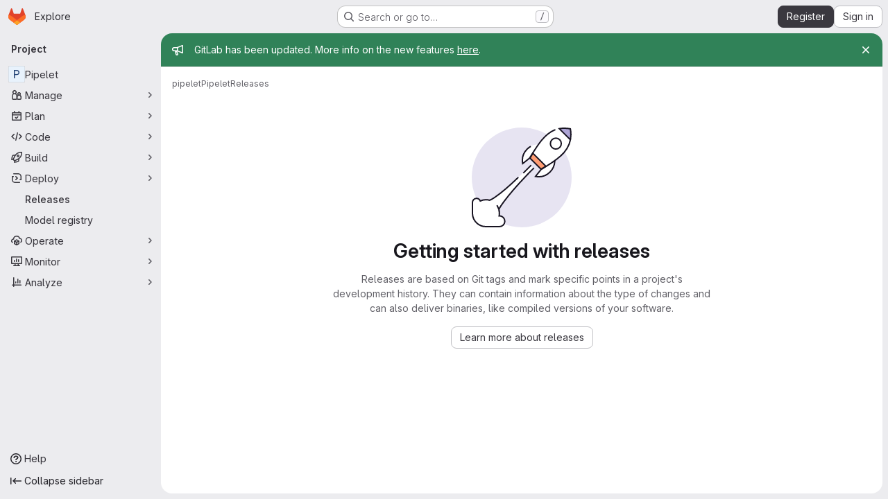

--- FILE ---
content_type: text/javascript; charset=utf-8
request_url: https://gitlab.in2p3.fr/assets/webpack/commons-pages.projects.releases.edit-pages.projects.releases.index-pages.projects.releases.new-pages-ee9f51e7.e865175a.chunk.js
body_size: 4844
content:
(this.webpackJsonp=this.webpackJsonp||[]).push([["commons-pages.projects.releases.edit-pages.projects.releases.index-pages.projects.releases.new-pages-ee9f51e7","d50df462"],{"8eaX":function(e,t,s){"use strict";s.d(t,"c",(function(){return i})),s.d(t,"a",(function(){return a})),s.d(t,"d",(function(){return c})),s.d(t,"b",(function(){return d}));var n=s("/lV4"),l=s("jlnU");const o=function(e){return"createRelease:"+e},i=function(e,t){window.sessionStorage.setItem(o(e),t)},a=function(e){const t=o(e),s=window.sessionStorage.getItem(t);s&&(Object(l.createAlert)({message:Object(n.j)(Object(n.i)("Release|Release %{createdRelease} has been successfully created."),{createdRelease:s}),variant:l.VARIANT_SUCCESS}),window.sessionStorage.removeItem(t))},r=function(e){return"deleteRelease:"+e},c=function(e,t){window.sessionStorage.setItem(r(e),t)},d=function(e){const t=r(e),s=window.sessionStorage.getItem(t);s&&(Object(l.createAlert)({message:Object(n.j)(Object(n.a)("Release %{deletedRelease} has been successfully deleted."),{deletedRelease:s}),variant:l.VARIANT_SUCCESS}),window.sessionStorage.removeItem(t))}},"9+77":function(e,t,s){"use strict";s.d(t,"d",(function(){return a})),s.d(t,"b",(function(){return b})),s.d(t,"a",(function(){return m})),s.d(t,"c",(function(){return C}));var n=s("2Z+u"),l=s.n(n),o=(s("3UXl"),s("iyoE"),s("5v28")),i=s("0AwG");const a=Object(o.d)({},{fetchPolicy:o.e.NO_CACHE}),r=function(e){return l()(e,["name","tagName","tagPath","description","descriptionHtml","upcomingRelease","historicalRelease"])},c=function({createdAt:e,releasedAt:t}){return{createdAt:new Date(e),releasedAt:new Date(t)}},d=function(e){var t,s;let n=[];null!==(t=e.assets.sources)&&void 0!==t&&t.nodes&&(n=[...e.assets.sources.nodes]);let l=[];return null!==(s=e.assets.links)&&void 0!==s&&s.nodes&&(l=e.assets.links.nodes.map((function(e){var t;return{...e,linkType:null===(t=e.linkType)||void 0===t?void 0:t.toLowerCase()}}))),{assets:{count:e.assets.count,sources:n,links:l}}},u=function(e){var t,s;return{evidences:(null!==(t=null===(s=e.evidences)||void 0===s?void 0:s.nodes)&&void 0!==t?t:[]).map((function(e){return{...e}}))}},g=function(e){var t;return{_links:{...e.links,self:null===(t=e.links)||void 0===t?void 0:t.selfUrl}}},p=function(e){return e.commit?{commit:{shortId:Object(i.F)(e.commit.sha),title:e.commit.title},commitPath:e.commit.webUrl}:{}},f=function(e){return{author:e.author}},h=function(e){return{milestones:e.milestones.nodes.map((function(e){return{...e,webUrl:e.webPath,webPath:void 0,issueStats:e.stats?{total:e.stats.totalIssuesCount,closed:e.stats.closedIssuesCount}:{},stats:void 0}}))}},b=function(e){return{...r(e),...c(e),...d(e),...u(e),...g(e),...p(e),...f(e),...h(e)}},m=function(e){return{data:e.data.project.releases.nodes.map(b),paginationInfo:{...e.data.project.releases.pageInfo}}},C=function(e){return{data:b(e.data.project.release)}}},ExxS:function(e,t,s){var n=s("ZKOb"),l=s("Opi0")((function(e,t){return n(e,1,t)}));e.exports=l},Vkrm:function(e,t,s){"use strict";var n=s("q3oM"),l={name:"GlBaseAnimatedIcon",props:{ariaLabel:{type:String,required:!1,default:void 0},variant:{type:String,required:!1,default:"current",validator:function(e){return Object.keys(n.g).includes(e)}},isOn:{type:Boolean,required:!1,default:!1}},computed:{iconStateClass(){return this.isOn?"gl-animated-icon gl-animated-icon-on":"gl-animated-icon gl-animated-icon-off"},iconVariantClass(){return this.variant?n.g[this.variant]:""}}},o=s("tBpV"),i=Object(o.a)(l,(function(){return(0,this._self._c)("svg",{class:[this.iconStateClass,this.iconVariantClass],attrs:{"aria-label":this.ariaLabel,width:"16",height:"16",viewBox:"0 0 16 16",fill:"none",xmlns:"http://www.w3.org/2000/svg"}})}),[],!1,null,null,null);t.a=i.exports},ZKOb:function(e,t){e.exports=function(e,t,s){if("function"!=typeof e)throw new TypeError("Expected a function");return setTimeout((function(){e.apply(void 0,s)}),t)}},ZUW3:function(e,t,s){"use strict";s.d(t,"a",(function(){return l}));var n=s("ewH8");function l(e){return n.default.version.startsWith("2")?e:{...e,render(...t){const s=e.render.call(this,...t);return Array.isArray(s)&&1===s.length?s[0]:s}}}},g63F:function(e,t,s){"use strict";var n=s("CbCZ"),l=s("d85j"),o=s("9/Bc"),i=s("Q5rj"),a=s("Jx7q"),r=s("nsEv"),c=s("zIFf"),d=s("/lV4"),u={components:{GlButton:n.a,GlIcon:l.a,GlBadge:o.a,GlSkeletonLoader:i.a,GlLink:a.a,GlAnimatedChevronLgDownUpIcon:r.a},directives:{GlTooltip:c.a},props:{title:{type:String,required:!1,default:""},description:{type:String,required:!1,default:null},count:{type:[String,Number],required:!1,default:""},icon:{type:String,required:!1,default:null},toggleText:{type:String,required:!1,default:null},toggleAriaLabel:{type:String,required:!1,default:null},isCollapsible:{type:Boolean,required:!1,default:!1},collapsed:{type:Boolean,required:!1,default:!1},keepAliveCollapsedContent:{type:Boolean,required:!1,default:!1},containerTag:{type:String,required:!1,default:"section"},isLoading:{type:Boolean,required:!1,default:!1},anchorId:{type:String,required:!1,default:""},headerClass:{type:[String,Object],required:!1,default:null},titleClass:{type:[String,Object],required:!1,default:null},bodyClass:{type:[String,Object],required:!1,default:null},footerClass:{type:[String,Object],required:!1,default:null},persistCollapsedState:{type:Boolean,required:!1,default:!1},showZeroCount:{type:Boolean,required:!1,default:!1}},data(){return{isCollapsed:this.collapsed&&!this.persistCollapsedState||this.persistCollapsedState&&"true"===localStorage.getItem(this.getLocalStorageKeyName()),isFormVisible:!1}},computed:{isContentVisible(){return!(this.isCollapsible&&this.isCollapsed)},toggleLabel(){return this.isCollapsed?Object(d.a)("Expand"):Object(d.a)("Collapse")},ariaExpandedAttr(){return this.isCollapsed?"false":"true"},displayedCount(){return this.isLoading?null:this.count?this.count:this.icon||this.showZeroCount?"0":null},isFormUsedAndVisible(){return this.$scopedSlots.form&&this.isFormVisible&&!this.isCollapsed}},watch:{collapsed:{handler(e){this.isCollapsed=e>0}}},mounted(){const e=localStorage.getItem(this.getLocalStorageKeyName());this.persistCollapsedState&&(this.collapsed&&null===e&&(this.isCollapsed=!0),"true"===e?this.$emit("collapsed"):e&&this.$emit("expanded"))},methods:{toggleCollapse(){this.isCollapsed=!this.isCollapsed,this.isCollapsed?(this.$emit("collapsed"),this.$emit("click-collapsed")):(this.$emit("expanded"),this.$emit("click-expanded")),this.persistCollapsedState&&localStorage.setItem(this.getLocalStorageKeyName(),this.isCollapsed)},showForm(){this.isFormVisible=!0,this.isCollapsed=!1,this.$emit("showForm")},hideForm(){this.isFormVisible=!1,this.$emit("hideForm")},getLocalStorageKeyName(){return"crud-collapse-"+this.anchorId}}},g=s("tBpV"),p=Object(g.a)(u,(function(){var e=this,t=e._self._c;return t(e.containerTag,{ref:"crudComponent",tag:"component",staticClass:"crud gl-border gl-rounded-lg gl-border-section gl-bg-subtle",class:{"gl-mt-5":e.isCollapsible},attrs:{id:e.anchorId}},[t("header",{staticClass:"crud-header gl-border-b gl-relative gl-flex gl-flex-wrap gl-justify-between gl-gap-x-5 gl-gap-y-2 gl-rounded-t-lg gl-border-section gl-bg-section gl-p-4 gl-pl-5 @md/panel:gl-flex-nowrap",class:[e.headerClass,{"gl-rounded-lg gl-border-b-transparent":!e.isContentVisible,"gl-relative gl-pr-10":e.isCollapsible}]},[t("div",{staticClass:"gl-flex gl-grow gl-flex-col gl-self-center"},[t("h2",{staticClass:"gl-m-0 gl-inline-flex gl-items-center gl-gap-3 gl-text-base gl-font-bold gl-leading-normal",class:e.titleClass,attrs:{"data-testid":"crud-title"}},[e.anchorId?t("gl-link",{staticClass:"anchor gl-absolute gl-no-underline",attrs:{href:"#"+e.anchorId,"aria-labelledby":e.anchorId}}):e._e(),e._v(" "),e.$scopedSlots.title?e._t("title"):[e._v(e._s(e.title))],e._v(" "),e.displayedCount||e.$scopedSlots.count?t("span",{staticClass:"crud-count gl-inline-flex gl-items-center gl-gap-2 gl-self-start gl-text-sm gl-text-subtle",attrs:{"data-testid":"crud-count"}},[e.displayedCount?[e.icon?t("gl-icon",{attrs:{name:e.icon,variant:"subtle","data-testid":"crud-icon"}}):e._e(),e._v(" "),e.icon?[e._v(e._s(e.displayedCount))]:t("gl-badge",{staticClass:"gl-self-baseline"},[e._v(e._s(e.displayedCount))])]:e._e(),e._v(" "),e.$scopedSlots.count?e._t("count"):e._e()],2):e._e()],2),e._v(" "),e.description||e.$scopedSlots.description?t("p",{staticClass:"!gl-mb-0 !gl-mt-2 !gl-text-sm !gl-leading-normal !gl-text-subtle",attrs:{"data-testid":"crud-description"}},[e.$scopedSlots.description?e._t("description"):[e._v(e._s(e.description))]],2):e._e()]),e._v(" "),t("div",{staticClass:"gl-flex gl-items-center gl-gap-3",attrs:{"data-testid":"crud-actions"}},[e._t("actions",null,{showForm:e.showForm,isFormVisible:e.isFormVisible}),e._v(" "),e.toggleText&&!e.isFormUsedAndVisible?t("gl-button",{attrs:{size:"small","aria-label":e.toggleAriaLabel,"data-testid":"crud-form-toggle"},on:{click:e.showForm}},[e._v(e._s(e.toggleText))]):e._e(),e._v(" "),e.isCollapsible?t("div",{staticClass:"gl-border-l gl-absolute gl-right-5 gl-top-4 gl-h-6 gl-border-l-section gl-pl-3"},[t("gl-button",{directives:[{name:"gl-tooltip",rawName:"v-gl-tooltip"}],staticClass:"btn-icon -gl-mr-2 gl-self-start",attrs:{title:e.toggleLabel,category:"tertiary",size:"small","aria-label":e.toggleLabel,"aria-expanded":e.ariaExpandedAttr,"aria-controls":e.anchorId,"data-testid":"crud-collapse-toggle"},on:{click:e.toggleCollapse}},[t("gl-animated-chevron-lg-down-up-icon",{attrs:{"is-on":!e.isCollapsed,variant:"default"}})],1)],1):e._e()],2)]),e._v(" "),e.isFormUsedAndVisible?t("div",{staticClass:"gl-border-b gl-border-section gl-bg-subtle gl-p-5 gl-pt-4",attrs:{"data-testid":"crud-form"}},[e._t("form",null,{hideForm:e.hideForm})],2):e._e(),e._v(" "),e.isContentVisible||e.keepAliveCollapsedContent?t("div",{directives:[{name:"show",rawName:"v-show",value:e.isContentVisible,expression:"isContentVisible"}]},[t("div",{staticClass:"crud-body gl-mx-5 gl-my-4",class:[e.bodyClass,{"gl-rounded-b-lg":!e.$scopedSlots.footer}],attrs:{"data-testid":"crud-body"}},[e.isLoading?t("gl-skeleton-loader",{attrs:{width:400,lines:3,"data-testid":"crud-loading"}}):e.$scopedSlots.empty?t("span",{staticClass:"gl-text-subtle",attrs:{"data-testid":"crud-empty"}},[e._t("empty")],2):e._t("default",null,{showForm:e.showForm}),e._v(" "),e.$scopedSlots.pagination?t("div",{staticClass:"crud-pagination gl-border-t gl-flex gl-justify-center gl-border-t-section gl-p-5",attrs:{"data-testid":"crud-pagination"}},[e._t("pagination")],2):e._e()],2),e._v(" "),e.$scopedSlots.footer?t("footer",{staticClass:"gl-border-t gl-rounded-b-lg gl-border-section gl-bg-section gl-px-5 gl-py-4",class:e.footerClass,attrs:{"data-testid":"crud-footer"}},[e._t("footer")],2):e._e()]):e._e()])}),[],!1,null,null,null);t.a=p.exports},lBwk:function(e,t,s){"use strict";s.d(t,"n",(function(){return l})),s.d(t,"d",(function(){return o})),s.d(t,"c",(function(){return i})),s.d(t,"k",(function(){return a})),s.d(t,"o",(function(){return r})),s.d(t,"b",(function(){return c})),s.d(t,"m",(function(){return d})),s.d(t,"p",(function(){return u})),s.d(t,"j",(function(){return g})),s.d(t,"t",(function(){return p})),s.d(t,"q",(function(){return f})),s.d(t,"r",(function(){return h})),s.d(t,"i",(function(){return b})),s.d(t,"a",(function(){return m})),s.d(t,"s",(function(){return C})),s.d(t,"l",(function(){return v})),s.d(t,"u",(function(){return _})),s.d(t,"h",(function(){return w})),s.d(t,"g",(function(){return y})),s.d(t,"f",(function(){return S})),s.d(t,"e",(function(){return j}));var n=s("/lV4");const l=5,o="back_url",i=Object.freeze({OTHER:"other",IMAGE:"image",PACKAGE:"package",RUNBOOK:"runbook"}),a=i.OTHER,r=10,c="asc",d="desc",u="released_at",g="created_at",p=[{value:u,text:Object(n.a)("Released date")},{value:g,text:Object(n.a)("Created date")}],f="RELEASED_AT_ASC",h="RELEASED_AT_DESC",b="CREATED_ASC",m=[f,h,b,"CREATED_DESC"],C={[u]:{[c]:f,[d]:h},[g]:{[c]:b,[d]:"CREATED_DESC"}},v=h,_={alertInfoMessage:Object(n.i)("CiCatalog|To publish CI/CD components to the Catalog, you must use the %{linkStart}release%{linkEnd} keyword in a CI/CD job."),alertInfoPublishMessage:Object(n.i)("CiCatalog|How do I publish a component?"),alertTitle:Object(n.i)("CiCatalog|Publish the CI/CD components in this project to the CI/CD Catalog"),atomFeedBtnTitle:Object(n.a)("Subscribe to releases RSS feed"),catalogResourceReleaseBtnTitle:Object(n.i)("CiCatalog|Use the 'release' keyword in a CI/CD job to publish to the CI/CD Catalog."),defaultReleaseBtnTitle:Object(n.a)("Create a new release"),errorMessage:Object(n.a)("An error occurred while fetching the releases. Please try again."),newRelease:Object(n.a)("New release"),tagNameIsRequiredMessage:Object(n.a)("Tag name is required."),tagIsAlredyInUseMessage:Object(n.a)("Selected tag is already in use. Choose another option.")},w="click_expand_deployments_on_release_page",y="click_expand_assets_on_release_page",S="click_environment_link_on_release_page",j="click_deployment_link_on_release_page"},nsEv:function(e,t,s){"use strict";var n={name:"GlAnimatedChevronLgDownUpIcon",extends:s("Vkrm").a},l=s("tBpV"),o=Object(l.a)(n,(function(){var e=this._self._c;return e("svg",{class:[this.iconStateClass,this.iconVariantClass],attrs:{"aria-label":this.ariaLabel,width:"16",height:"16",viewBox:"0 0 16 16",fill:"none",xmlns:"http://www.w3.org/2000/svg"}},[e("path",{staticClass:"gl-animated-chevron-lg-down-up-arrow-left-line",attrs:{d:"M0 0L0 7.5",stroke:"currentColor","stroke-width":"1.5","stroke-linecap":"round","stroke-linejoin":"round"}}),this._v(" "),e("path",{staticClass:"gl-animated-chevron-lg-down-up-arrow-right-line",attrs:{d:"M0 0L0 7.5",stroke:"currentColor","stroke-width":"1.5","stroke-linecap":"round","stroke-linejoin":"round"}})])}),[],!1,null,null,null);t.a=o.exports},qjHl:function(e,t,s){"use strict";s.d(t,"a",(function(){return u})),s.d(t,"b",(function(){return g})),s.d(t,"d",(function(){return p})),s.d(t,"g",(function(){return f})),s.d(t,"h",(function(){return h})),s.d(t,"e",(function(){return b})),s.d(t,"f",(function(){return m})),s.d(t,"c",(function(){return C}));var n=s("ExxS"),l=s.n(n),o=s("EmJ/"),i=s.n(o),a=s("GuZl"),r=s("AjeD"),c=s("NmEs");const d=function(e="smooth"){return"smooth"===e&&window.matchMedia("(prefers-reduced-motion: reduce)").matches?"auto":e},u=function(e){const{scrollHeight:t,scrollTop:s,clientHeight:n}=Object(r.b)(e);return Math.ceil(s+n)>=t},g=function(e){const{scrollTop:t}=Object(r.b)(e);return 0===t},p=function(e){const t=Object(r.b)(e),{scrollHeight:s}=t;t.scrollTo({top:s})},f=function(e){Object(r.b)(e).scrollTo({top:0})},h=function(e){Object(r.b)(e).scrollTo({top:0,behavior:d()})},b=function(e,t){Object(r.b)(t).scrollTo(e)},m=function(e,t={}){let s=e;e instanceof i.a?s=e[0]:"string"==typeof s&&(s=document.querySelector(e)),s&&s.getBoundingClientRect&&l()((function(){const{offset:e=0,parent:n}=t,l=d(null==t?void 0:t.behavior);let o=Object(r.b)(s);n&&"string"==typeof n?o=document.querySelector(n):n&&(o=n);const i=s.getBoundingClientRect().top+o.scrollTop+e-Object(c.d)();o.scrollTo({top:i,behavior:l})}))},C=function(e){const t=e.target.closest("a[href]");if(!t)return;e.preventDefault();const s=t.href.split("#")[1],n=document.getElementById(s);if(!n)return;n.classList.add(a.k);const{scrollLeft:l,scrollTop:o}=Object(r.b)(t);window.location.hash=s,b({top:o,left:l},n)}}}]);
//# sourceMappingURL=commons-pages.projects.releases.edit-pages.projects.releases.index-pages.projects.releases.new-pages-ee9f51e7.e865175a.chunk.js.map